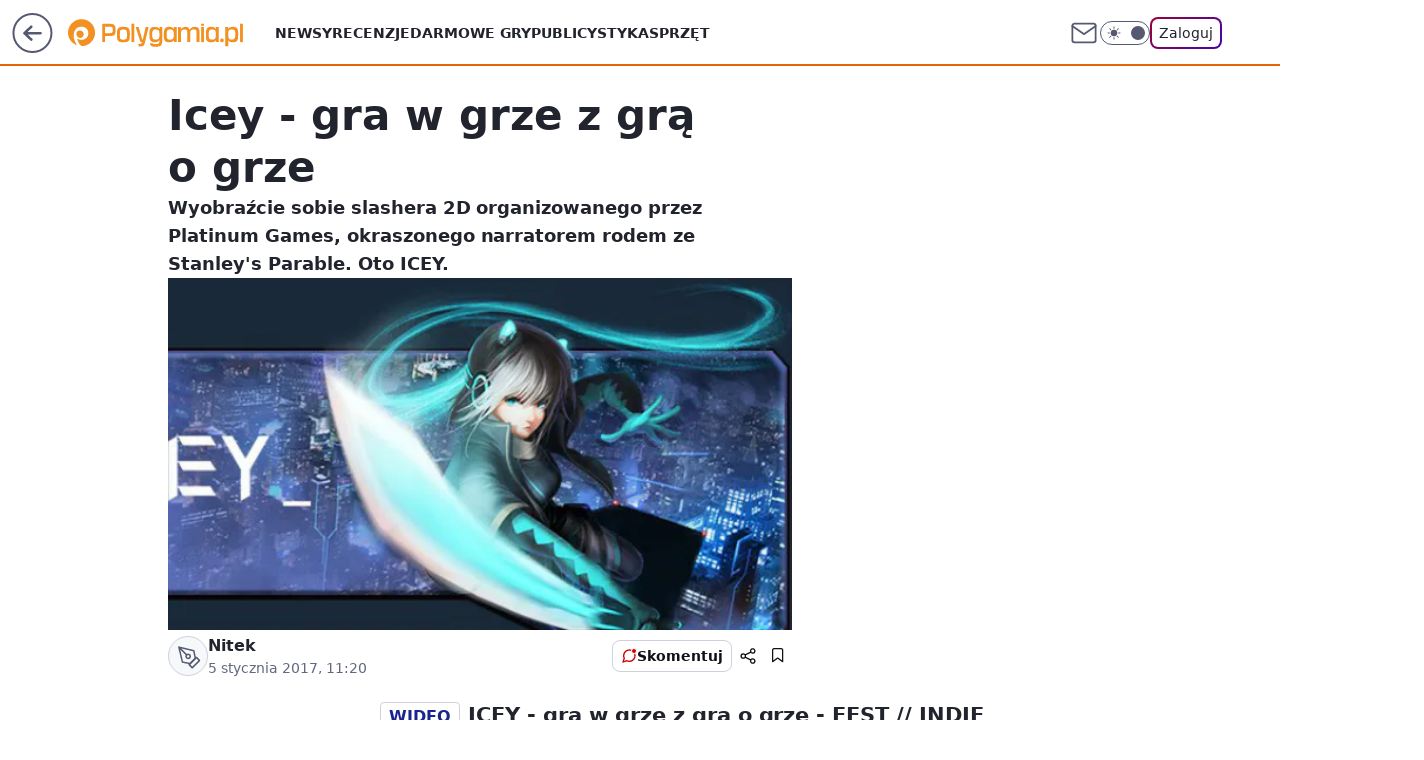

--- FILE ---
content_type: application/javascript
request_url: https://rek.www.wp.pl/gaf.js?rv=2&sn=polygamia&pvid=ca2a6a980c9344925f6c&rekids=237060&phtml=polygamia.pl%2Ficey-gra-w-grze-z-gra-o-grze%2C6562433813817473a&abtest=adtech%7CPRGM-1047%7CA%3Badtech%7CPU-335%7CA%3Badtech%7CPRG-3468%7CB%3Badtech%7CPRGM-1036%7CD%3Badtech%7CFP-76%7CA%3Badtech%7CPRGM-1356%7CA%3Badtech%7CPRGM-1419%7CC%3Badtech%7CPRGM-1589%7CB%3Badtech%7CPRGM-1576%7CD%3Badtech%7CPRGM-1443%7CA%3Badtech%7CPRGM-1421%7CA%3Badtech%7CPRGM-1587%7CC%3Badtech%7CPRGM-1215%7CC&PWA_adbd=0&darkmode=0&highLayout=0&layout=wide&navType=navigate&cdl=0&ctype=article&ciab=IAB9-30%2CIAB-v3-685%2CIAB-v3-335%2CIAB1&cid=6562433813817473&csystem=ncr&cdate=2017-01-05&REKtagi=blogi&vw=1280&vh=720&p1=0&spin=d0zaz9rk&bcv=2
body_size: 2896
content:
d0zaz9rk({"spin":"d0zaz9rk","bunch":237060,"context":{"dsa":false,"minor":false,"bidRequestId":"a6702ac5-da34-427f-a70a-b3190b173cc3","maConfig":{"timestamp":"2026-01-15T08:59:46.335Z"},"dfpConfig":{"timestamp":"2026-01-15T11:58:29.480Z"},"sda":[],"targeting":{"client":{},"server":{},"query":{"PWA_adbd":"0","REKtagi":"blogi","abtest":"adtech|PRGM-1047|A;adtech|PU-335|A;adtech|PRG-3468|B;adtech|PRGM-1036|D;adtech|FP-76|A;adtech|PRGM-1356|A;adtech|PRGM-1419|C;adtech|PRGM-1589|B;adtech|PRGM-1576|D;adtech|PRGM-1443|A;adtech|PRGM-1421|A;adtech|PRGM-1587|C;adtech|PRGM-1215|C","bcv":"2","cdate":"2017-01-05","cdl":"0","ciab":"IAB9-30,IAB-v3-685,IAB-v3-335,IAB1","cid":"6562433813817473","csystem":"ncr","ctype":"article","darkmode":"0","highLayout":"0","layout":"wide","navType":"navigate","p1":"0","phtml":"polygamia.pl/icey-gra-w-grze-z-gra-o-grze,6562433813817473a","pvid":"ca2a6a980c9344925f6c","rekids":"237060","rv":"2","sn":"polygamia","spin":"d0zaz9rk","vh":"720","vw":"1280"}},"directOnly":0,"geo":{"country":"840","region":"","city":""},"statid":"","mlId":"","rshsd":"11","isRobot":false,"curr":{"EUR":4.2192,"USD":3.6346,"CHF":4.5302,"GBP":4.8692},"rv":"2","status":{"advf":2,"ma":2,"ma_ads-bidder":2,"ma_cpv-bidder":2,"ma_high-cpm-bidder":2}},"slots":{"11":{"delivered":"1","campaign":null,"dfpConfig":{"placement":"/89844762/Desktop_Polygamia.pl_x11_art","roshash":"FIQT","ceil":100,"sizes":[[336,280],[300,250]],"namedSizes":["fluid"],"div":"div-gpt-ad-x11-art","targeting":{"DFPHASH":"ADLO","emptygaf":"0"},"gfp":"FIQT"}},"12":{"delivered":"1","campaign":null,"dfpConfig":{"placement":"/89844762/Desktop_Polygamia.pl_x12_art","roshash":"FIQT","ceil":100,"sizes":[[336,280],[300,250]],"namedSizes":["fluid"],"div":"div-gpt-ad-x12-art","targeting":{"DFPHASH":"ADLO","emptygaf":"0"},"gfp":"FIQT"}},"13":{"delivered":"1","campaign":null,"dfpConfig":{"placement":"/89844762/Desktop_Polygamia.pl_x13_art","roshash":"FIQT","ceil":100,"sizes":[[336,280],[300,250]],"namedSizes":["fluid"],"div":"div-gpt-ad-x13-art","targeting":{"DFPHASH":"ADLO","emptygaf":"0"},"gfp":"FIQT"}},"14":{"delivered":"1","campaign":null,"dfpConfig":{"placement":"/89844762/Desktop_Polygamia.pl_x14_art","roshash":"FIQT","ceil":100,"sizes":[[336,280],[300,250]],"namedSizes":["fluid"],"div":"div-gpt-ad-x14-art","targeting":{"DFPHASH":"ADLO","emptygaf":"0"},"gfp":"FIQT"}},"15":{"delivered":"1","campaign":null,"dfpConfig":{"placement":"/89844762/Desktop_Polygamia.pl_x15_art","roshash":"FIQT","ceil":100,"sizes":[[728,90],[970,300],[950,90],[980,120],[980,90],[970,150],[970,90],[970,250],[930,180],[950,200],[750,100],[970,66],[750,200],[960,90],[970,100],[750,300],[970,200],[950,300]],"namedSizes":["fluid"],"div":"div-gpt-ad-x15-art","targeting":{"DFPHASH":"ADLO","emptygaf":"0"},"gfp":"FIQT"}},"2":{"delivered":"1","campaign":null,"dfpConfig":{"placement":"/89844762/Desktop_Polygamia.pl_x02","roshash":"GORU","ceil":100,"sizes":[[970,300],[970,600],[750,300],[950,300],[980,600],[1920,870],[1200,600],[750,400],[960,640]],"namedSizes":["fluid"],"div":"div-gpt-ad-x02","targeting":{"DFPHASH":"BJMP","emptygaf":"0"},"gfp":"GORU"}},"25":{"delivered":"1","campaign":null,"dfpConfig":{"placement":"/89844762/Desktop_Polygamia.pl_x25_art","roshash":"FIQT","ceil":100,"sizes":[[336,280],[640,280],[300,250]],"namedSizes":["fluid"],"div":"div-gpt-ad-x25-art","targeting":{"DFPHASH":"ADLO","emptygaf":"0"},"gfp":"FIQT"}},"27":{"delivered":"1","campaign":null,"dfpConfig":{"placement":"/89844762/Desktop_Polygamia.pl_x27_art","roshash":"FJMP","ceil":100,"sizes":[[160,600]],"namedSizes":["fluid"],"div":"div-gpt-ad-x27-art","targeting":{"DFPHASH":"AEHK","emptygaf":"0"},"gfp":"FJMP"}},"3":{"delivered":"1","campaign":null,"dfpConfig":{"placement":"/89844762/Desktop_Polygamia.pl_x03_art","roshash":"FKNQ","ceil":100,"sizes":[[728,90],[970,300],[950,90],[980,120],[980,90],[970,150],[970,90],[970,250],[930,180],[950,200],[750,100],[970,66],[750,200],[960,90],[970,100],[750,300],[970,200],[950,300]],"namedSizes":["fluid"],"div":"div-gpt-ad-x03-art","targeting":{"DFPHASH":"AFIL","emptygaf":"0"},"gfp":"FKNQ"}},"33":{"delivered":"1","campaign":null,"dfpConfig":{"placement":"/89844762/Desktop_Polygamia.pl_x33_art","roshash":"FIQT","ceil":100,"sizes":[[336,280],[640,280],[300,250]],"namedSizes":["fluid"],"div":"div-gpt-ad-x33-art","targeting":{"DFPHASH":"ADLO","emptygaf":"0"},"gfp":"FIQT"}},"35":{"delivered":"1","campaign":null,"dfpConfig":{"placement":"/89844762/Desktop_Polygamia.pl_x35_art","roshash":"FIQT","ceil":100,"sizes":[[300,600],[300,250]],"namedSizes":["fluid"],"div":"div-gpt-ad-x35-art","targeting":{"DFPHASH":"ADLO","emptygaf":"0"},"gfp":"FIQT"}},"36":{"lazy":1,"delivered":"1","campaign":{"id":"188194","adm":{"bunch":"237060","creations":[{"height":250,"showLabel":true,"src":"https://mamc.wpcdn.pl/188194/1767968844721/autopromo_300x250.jpeg","trackers":{"click":[""],"cview":["//ma.wp.pl/ma.gif?clid=36d4f1d950aab392a9c26b186b340e10\u0026SN=polygamia\u0026pvid=ca2a6a980c9344925f6c\u0026action=cvimp\u0026pg=polygamia.pl\u0026par=hBudgetRate%3DFILORUX%26device%3DPERSONAL_COMPUTER%26targetDomain%3Dwp.pl%26test%3D0%26source%3DTG%26is_adblock%3D0%26pvid%3Dca2a6a980c9344925f6c%26platform%3D8%26client_id%3D43444%26emission%3D3044175%26partnerID%3D%26bidderID%3D11%26bidReqID%3Da6702ac5-da34-427f-a70a-b3190b173cc3%26creationID%3D1469530%26iabPageCategories%3D%26isDev%3Dfalse%26publisherID%3D308%26inver%3D2%26slotID%3D036%26workfID%3D188194%26is_robot%3D0%26geo%3D840%253B%253B%26medium%3Ddisplay%26rekid%3D237060%26slotSizeWxH%3D300x250%26tpID%3D1402313%26order%3D265827%26ttl%3D1768733722%26bidTimestamp%3D1768647322%26domain%3Dpolygamia.pl%26org_id%3D25%26iabSiteCategories%3D%26contentID%3D6562433813817473%26utility%3Dr9GpKvCluKk-Yn4h6LqsVWvfme_DgkMBImASqZSrBjMve4BapZAgJbNQun7DO9OY%26ssp%3Dwp.pl%26userID%3D__UNKNOWN_TELL_US__%26seatFee%3DX8JK1UwlhfqPm91zuThubIwGir35IjHpWeUbt49urDU%26seatID%3D36d4f1d950aab392a9c26b186b340e10%26editedTimestamp%3D1767969656%26pricingModel%3DmMKEQPPCf6DkQzcLgZYw-ZzU-Tm-D4kslS3X2giW-9Y%26sn%3Dpolygamia%26conversionValue%3D0%26ip%3D8sYJLXI0rzkN39exZfw-ggTSRd731GIE--8FOu8z-Dw%26cur%3DPLN%26billing%3Dcpv%26hBidPrice%3DFILORUX"],"impression":["//ma.wp.pl/ma.gif?clid=36d4f1d950aab392a9c26b186b340e10\u0026SN=polygamia\u0026pvid=ca2a6a980c9344925f6c\u0026action=delivery\u0026pg=polygamia.pl\u0026par=utility%3Dr9GpKvCluKk-Yn4h6LqsVWvfme_DgkMBImASqZSrBjMve4BapZAgJbNQun7DO9OY%26ssp%3Dwp.pl%26userID%3D__UNKNOWN_TELL_US__%26seatFee%3DX8JK1UwlhfqPm91zuThubIwGir35IjHpWeUbt49urDU%26seatID%3D36d4f1d950aab392a9c26b186b340e10%26editedTimestamp%3D1767969656%26pricingModel%3DmMKEQPPCf6DkQzcLgZYw-ZzU-Tm-D4kslS3X2giW-9Y%26sn%3Dpolygamia%26conversionValue%3D0%26ip%3D8sYJLXI0rzkN39exZfw-ggTSRd731GIE--8FOu8z-Dw%26cur%3DPLN%26billing%3Dcpv%26hBidPrice%3DFILORUX%26hBudgetRate%3DFILORUX%26device%3DPERSONAL_COMPUTER%26targetDomain%3Dwp.pl%26test%3D0%26source%3DTG%26is_adblock%3D0%26pvid%3Dca2a6a980c9344925f6c%26platform%3D8%26client_id%3D43444%26emission%3D3044175%26partnerID%3D%26bidderID%3D11%26bidReqID%3Da6702ac5-da34-427f-a70a-b3190b173cc3%26creationID%3D1469530%26iabPageCategories%3D%26isDev%3Dfalse%26publisherID%3D308%26inver%3D2%26slotID%3D036%26workfID%3D188194%26is_robot%3D0%26geo%3D840%253B%253B%26medium%3Ddisplay%26rekid%3D237060%26slotSizeWxH%3D300x250%26tpID%3D1402313%26order%3D265827%26ttl%3D1768733722%26bidTimestamp%3D1768647322%26domain%3Dpolygamia.pl%26org_id%3D25%26iabSiteCategories%3D%26contentID%3D6562433813817473"],"view":["//ma.wp.pl/ma.gif?clid=36d4f1d950aab392a9c26b186b340e10\u0026SN=polygamia\u0026pvid=ca2a6a980c9344925f6c\u0026action=view\u0026pg=polygamia.pl\u0026par=sn%3Dpolygamia%26conversionValue%3D0%26ip%3D8sYJLXI0rzkN39exZfw-ggTSRd731GIE--8FOu8z-Dw%26cur%3DPLN%26billing%3Dcpv%26hBidPrice%3DFILORUX%26hBudgetRate%3DFILORUX%26device%3DPERSONAL_COMPUTER%26targetDomain%3Dwp.pl%26test%3D0%26source%3DTG%26is_adblock%3D0%26pvid%3Dca2a6a980c9344925f6c%26platform%3D8%26client_id%3D43444%26emission%3D3044175%26partnerID%3D%26bidderID%3D11%26bidReqID%3Da6702ac5-da34-427f-a70a-b3190b173cc3%26creationID%3D1469530%26iabPageCategories%3D%26isDev%3Dfalse%26publisherID%3D308%26inver%3D2%26slotID%3D036%26workfID%3D188194%26is_robot%3D0%26geo%3D840%253B%253B%26medium%3Ddisplay%26rekid%3D237060%26slotSizeWxH%3D300x250%26tpID%3D1402313%26order%3D265827%26ttl%3D1768733722%26bidTimestamp%3D1768647322%26domain%3Dpolygamia.pl%26org_id%3D25%26iabSiteCategories%3D%26contentID%3D6562433813817473%26utility%3Dr9GpKvCluKk-Yn4h6LqsVWvfme_DgkMBImASqZSrBjMve4BapZAgJbNQun7DO9OY%26ssp%3Dwp.pl%26userID%3D__UNKNOWN_TELL_US__%26seatFee%3DX8JK1UwlhfqPm91zuThubIwGir35IjHpWeUbt49urDU%26seatID%3D36d4f1d950aab392a9c26b186b340e10%26editedTimestamp%3D1767969656%26pricingModel%3DmMKEQPPCf6DkQzcLgZYw-ZzU-Tm-D4kslS3X2giW-9Y"]},"transparentPlaceholder":false,"type":"image","url":"https://pilot.wp.pl/program/tv-puls-hd/?utm_source=autopromo\u0026utm_medium=display\u0026utm_campaign=2024_puls","width":300}],"redir":"https://ma.wp.pl/redirma?SN=polygamia\u0026pvid=ca2a6a980c9344925f6c\u0026par=client_id%3D43444%26bidReqID%3Da6702ac5-da34-427f-a70a-b3190b173cc3%26org_id%3D25%26is_adblock%3D0%26cur%3DPLN%26slotID%3D036%26medium%3Ddisplay%26bidTimestamp%3D1768647322%26domain%3Dpolygamia.pl%26ssp%3Dwp.pl%26seatID%3D36d4f1d950aab392a9c26b186b340e10%26creationID%3D1469530%26slotSizeWxH%3D300x250%26tpID%3D1402313%26utility%3Dr9GpKvCluKk-Yn4h6LqsVWvfme_DgkMBImASqZSrBjMve4BapZAgJbNQun7DO9OY%26userID%3D__UNKNOWN_TELL_US__%26seatFee%3DX8JK1UwlhfqPm91zuThubIwGir35IjHpWeUbt49urDU%26sn%3Dpolygamia%26billing%3Dcpv%26bidderID%3D11%26iabPageCategories%3D%26workfID%3D188194%26geo%3D840%253B%253B%26order%3D265827%26editedTimestamp%3D1767969656%26hBidPrice%3DFILORUX%26hBudgetRate%3DFILORUX%26inver%3D2%26rekid%3D237060%26iabSiteCategories%3D%26contentID%3D6562433813817473%26pricingModel%3DmMKEQPPCf6DkQzcLgZYw-ZzU-Tm-D4kslS3X2giW-9Y%26targetDomain%3Dwp.pl%26pvid%3Dca2a6a980c9344925f6c%26platform%3D8%26is_robot%3D0%26ttl%3D1768733722%26test%3D0%26emission%3D3044175%26partnerID%3D%26isDev%3Dfalse%26publisherID%3D308%26conversionValue%3D0%26ip%3D8sYJLXI0rzkN39exZfw-ggTSRd731GIE--8FOu8z-Dw%26device%3DPERSONAL_COMPUTER%26source%3DTG\u0026url=","slot":"36"},"creative":{"Id":"1469530","provider":"ma_cpv-bidder","roshash":"FILO","height":250,"width":300,"touchpointId":"1402313","source":{"bidder":"cpv-bidder"}},"sellingModel":{"model":"CPM_INT"}},"dfpConfig":{"placement":"/89844762/Desktop_Polygamia.pl_x36_art","roshash":"FKNQ","ceil":100,"sizes":[[300,600],[300,250]],"namedSizes":["fluid"],"div":"div-gpt-ad-x36-art","targeting":{"DFPHASH":"AFIL","emptygaf":"0"},"gfp":"FKNQ"}},"37":{"delivered":"1","campaign":null,"dfpConfig":{"placement":"/89844762/Desktop_Polygamia.pl_x37_art","roshash":"FJMP","ceil":100,"sizes":[[300,600],[300,250]],"namedSizes":["fluid"],"div":"div-gpt-ad-x37-art","targeting":{"DFPHASH":"AEHK","emptygaf":"0"},"gfp":"FJMP"}},"40":{"delivered":"1","campaign":null,"dfpConfig":{"placement":"/89844762/Desktop_Polygamia.pl_x40_art","roshash":"FKNQ","ceil":100,"sizes":[[300,250]],"namedSizes":["fluid"],"div":"div-gpt-ad-x40-art","targeting":{"DFPHASH":"AFIL","emptygaf":"0"},"gfp":"FKNQ"}},"5":{"delivered":"1","campaign":null,"dfpConfig":{"placement":"/89844762/Desktop_Polygamia.pl_x05_art","roshash":"FKNQ","ceil":100,"sizes":[[336,280],[300,250]],"namedSizes":["fluid"],"div":"div-gpt-ad-x05-art","targeting":{"DFPHASH":"AFIL","emptygaf":"0"},"gfp":"FKNQ"}},"50":{"delivered":"1","campaign":null,"dfpConfig":{"placement":"/89844762/Desktop_Polygamia.pl_x50_art","roshash":"FIQT","ceil":100,"sizes":[[728,90],[970,300],[950,90],[980,120],[980,90],[970,150],[970,90],[970,250],[930,180],[950,200],[750,100],[970,66],[750,200],[960,90],[970,100],[750,300],[970,200],[950,300]],"namedSizes":["fluid"],"div":"div-gpt-ad-x50-art","targeting":{"DFPHASH":"ADLO","emptygaf":"0"},"gfp":"FIQT"}},"52":{"delivered":"1","campaign":null,"dfpConfig":{"placement":"/89844762/Desktop_Polygamia.pl_x52_art","roshash":"FIQT","ceil":100,"sizes":[[300,250]],"namedSizes":["fluid"],"div":"div-gpt-ad-x52-art","targeting":{"DFPHASH":"ADLO","emptygaf":"0"},"gfp":"FIQT"}},"529":{"delivered":"","campaign":null,"dfpConfig":null},"53":{"delivered":"1","campaign":null,"dfpConfig":{"placement":"/89844762/Desktop_Polygamia.pl_x53_art","roshash":"FIQT","ceil":100,"sizes":[[728,90],[970,300],[950,90],[980,120],[980,90],[970,150],[970,90],[970,250],[930,180],[950,200],[750,100],[970,66],[750,200],[960,90],[970,100],[750,300],[970,200],[950,300]],"namedSizes":["fluid"],"div":"div-gpt-ad-x53-art","targeting":{"DFPHASH":"ADLO","emptygaf":"0"},"gfp":"FIQT"}},"531":{"delivered":"","campaign":null,"dfpConfig":null},"541":{"delivered":"1","campaign":null,"dfpConfig":{"placement":"/89844762/Desktop_Polygamia.pl_x541_art","roshash":"FIQT","ceil":100,"sizes":[[300,600],[300,250]],"namedSizes":["fluid"],"div":"div-gpt-ad-x541-art","targeting":{"DFPHASH":"ADLO","emptygaf":"0"},"gfp":"FIQT"}},"59":{"delivered":"1","campaign":null,"dfpConfig":{"placement":"/89844762/Desktop_Polygamia.pl_x59_art","roshash":"FIQT","ceil":100,"sizes":[[300,600],[300,250]],"namedSizes":["fluid"],"div":"div-gpt-ad-x59-art","targeting":{"DFPHASH":"ADLO","emptygaf":"0"},"gfp":"FIQT"}},"6":{"delivered":"","campaign":null,"dfpConfig":null},"61":{"delivered":"1","campaign":null,"dfpConfig":{"placement":"/89844762/Desktop_Polygamia.pl_x61_art","roshash":"FIQT","ceil":100,"sizes":[[336,280],[640,280],[300,250]],"namedSizes":["fluid"],"div":"div-gpt-ad-x61-art","targeting":{"DFPHASH":"ADLO","emptygaf":"0"},"gfp":"FIQT"}},"67":{"delivered":"1","campaign":null,"dfpConfig":{"placement":"/89844762/Desktop_Polygamia.pl_x67_art","roshash":"FIOR","ceil":100,"sizes":[[300,50]],"namedSizes":["fluid"],"div":"div-gpt-ad-x67-art","targeting":{"DFPHASH":"ADJM","emptygaf":"0"},"gfp":"FIOR"}},"70":{"delivered":"1","campaign":null,"dfpConfig":{"placement":"/89844762/Desktop_Polygamia.pl_x70_art","roshash":"FIQT","ceil":100,"sizes":[[728,90],[970,300],[950,90],[980,120],[980,90],[970,150],[970,90],[970,250],[930,180],[950,200],[750,100],[970,66],[750,200],[960,90],[970,100],[750,300],[970,200],[950,300]],"namedSizes":["fluid"],"div":"div-gpt-ad-x70-art","targeting":{"DFPHASH":"ADLO","emptygaf":"0"},"gfp":"FIQT"}},"72":{"delivered":"1","campaign":null,"dfpConfig":{"placement":"/89844762/Desktop_Polygamia.pl_x72_art","roshash":"FIQT","ceil":100,"sizes":[[300,250]],"namedSizes":["fluid"],"div":"div-gpt-ad-x72-art","targeting":{"DFPHASH":"ADLO","emptygaf":"0"},"gfp":"FIQT"}},"79":{"delivered":"1","campaign":null,"dfpConfig":{"placement":"/89844762/Desktop_Polygamia.pl_x79_art","roshash":"FIQT","ceil":100,"sizes":[[300,600],[300,250]],"namedSizes":["fluid"],"div":"div-gpt-ad-x79-art","targeting":{"DFPHASH":"ADLO","emptygaf":"0"},"gfp":"FIQT"}},"8":{"delivered":"","campaign":null,"dfpConfig":null},"80":{"delivered":"1","campaign":null,"dfpConfig":{"placement":"/89844762/Desktop_Polygamia.pl_x80_art","roshash":"FIQT","ceil":100,"sizes":[[1,1]],"namedSizes":["fluid"],"div":"div-gpt-ad-x80-art","isNative":1,"targeting":{"DFPHASH":"ADLO","emptygaf":"0"},"gfp":"FIQT"}},"81":{"delivered":"1","campaign":null,"dfpConfig":{"placement":"/89844762/Desktop_Polygamia.pl_x81_art","roshash":"FIQT","ceil":100,"sizes":[[1,1]],"namedSizes":["fluid"],"div":"div-gpt-ad-x81-art","isNative":1,"targeting":{"DFPHASH":"ADLO","emptygaf":"0"},"gfp":"FIQT"}},"810":{"delivered":"","campaign":null,"dfpConfig":null},"811":{"delivered":"","campaign":null,"dfpConfig":null},"812":{"delivered":"","campaign":null,"dfpConfig":null},"813":{"delivered":"","campaign":null,"dfpConfig":null},"814":{"delivered":"","campaign":null,"dfpConfig":null},"815":{"delivered":"","campaign":null,"dfpConfig":null},"816":{"delivered":"","campaign":null,"dfpConfig":null},"817":{"delivered":"","campaign":null,"dfpConfig":null},"82":{"delivered":"1","campaign":null,"dfpConfig":{"placement":"/89844762/Desktop_Polygamia.pl_x82_art","roshash":"FIQT","ceil":100,"sizes":[[1,1]],"namedSizes":["fluid"],"div":"div-gpt-ad-x82-art","isNative":1,"targeting":{"DFPHASH":"ADLO","emptygaf":"0"},"gfp":"FIQT"}},"826":{"delivered":"","campaign":null,"dfpConfig":null},"827":{"delivered":"","campaign":null,"dfpConfig":null},"828":{"delivered":"","campaign":null,"dfpConfig":null},"83":{"delivered":"1","campaign":null,"dfpConfig":{"placement":"/89844762/Desktop_Polygamia.pl_x83_art","roshash":"FIQT","ceil":100,"sizes":[[1,1]],"namedSizes":["fluid"],"div":"div-gpt-ad-x83-art","isNative":1,"targeting":{"DFPHASH":"ADLO","emptygaf":"0"},"gfp":"FIQT"}},"89":{"delivered":"","campaign":null,"dfpConfig":null},"90":{"delivered":"1","campaign":null,"dfpConfig":{"placement":"/89844762/Desktop_Polygamia.pl_x90_art","roshash":"FIQT","ceil":100,"sizes":[[728,90],[970,300],[950,90],[980,120],[980,90],[970,150],[970,90],[970,250],[930,180],[950,200],[750,100],[970,66],[750,200],[960,90],[970,100],[750,300],[970,200],[950,300]],"namedSizes":["fluid"],"div":"div-gpt-ad-x90-art","targeting":{"DFPHASH":"ADLO","emptygaf":"0"},"gfp":"FIQT"}},"92":{"delivered":"1","campaign":null,"dfpConfig":{"placement":"/89844762/Desktop_Polygamia.pl_x92_art","roshash":"FIQT","ceil":100,"sizes":[[300,250]],"namedSizes":["fluid"],"div":"div-gpt-ad-x92-art","targeting":{"DFPHASH":"ADLO","emptygaf":"0"},"gfp":"FIQT"}},"93":{"delivered":"1","campaign":null,"dfpConfig":{"placement":"/89844762/Desktop_Polygamia.pl_x93_art","roshash":"FIQT","ceil":100,"sizes":[[300,600],[300,250]],"namedSizes":["fluid"],"div":"div-gpt-ad-x93-art","targeting":{"DFPHASH":"ADLO","emptygaf":"0"},"gfp":"FIQT"}},"94":{"delivered":"1","campaign":null,"dfpConfig":{"placement":"/89844762/Desktop_Polygamia.pl_x94_art","roshash":"FIQT","ceil":100,"sizes":[[300,600],[300,250]],"namedSizes":["fluid"],"div":"div-gpt-ad-x94-art","targeting":{"DFPHASH":"ADLO","emptygaf":"0"},"gfp":"FIQT"}},"95":{"delivered":"1","campaign":null,"dfpConfig":{"placement":"/89844762/Desktop_Polygamia.pl_x95_art","roshash":"FIQT","ceil":100,"sizes":[[300,600],[300,250]],"namedSizes":["fluid"],"div":"div-gpt-ad-x95-art","targeting":{"DFPHASH":"ADLO","emptygaf":"0"},"gfp":"FIQT"}},"99":{"delivered":"1","campaign":null,"dfpConfig":{"placement":"/89844762/Desktop_Polygamia.pl_x99_art","roshash":"FIQT","ceil":100,"sizes":[[300,600],[300,250]],"namedSizes":["fluid"],"div":"div-gpt-ad-x99-art","targeting":{"DFPHASH":"ADLO","emptygaf":"0"},"gfp":"FIQT"}}},"bdd":{}});